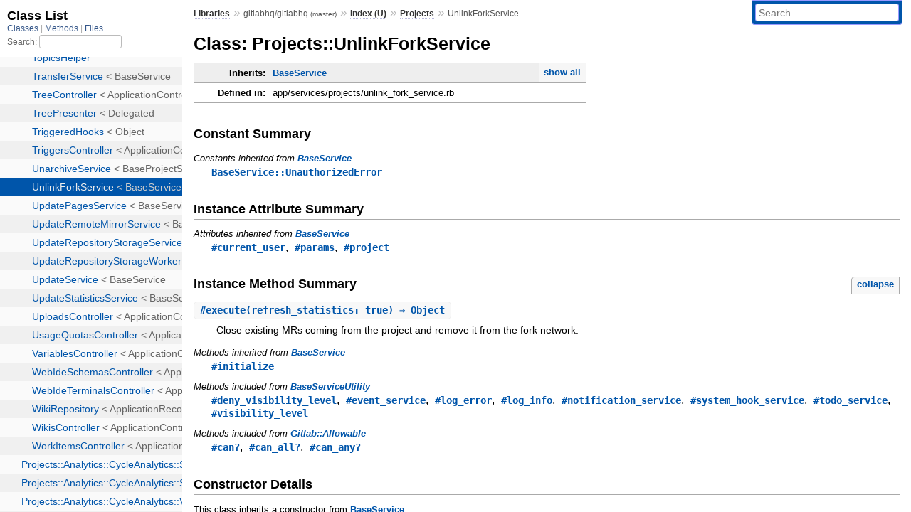

--- FILE ---
content_type: text/html; charset=utf-8
request_url: https://www.rubydoc.info/github/gitlabhq/gitlabhq/Projects/UnlinkForkService
body_size: 4845
content:
<!DOCTYPE html>
<html>
  <head>
        <title>RubyDoc.info: 
      
  Class: Projects::UnlinkForkService
  
    – Documentation for gitlabhq/gitlabhq (master)
  
 – RubyDoc.info
</title>
<meta name="viewport" content="width=device-width, initial-scale=1.0">
<meta name="description" content="Documenting RubyGems, Stdlib, and GitHub Projects" />
  <meta name="robots" content="index, follow">
  <link rel="canonical" href="https://www.rubydoc.info/github/gitlabhq/gitlabhq/Projects/UnlinkForkService">
  <meta property="og:title" content="RubyDoc.info: 
      
  Class: Projects::UnlinkForkService
  
    – Documentation for gitlabhq/gitlabhq (master)
  
 – RubyDoc.info
">
  <meta property="og:description" content="Documenting RubyGems, Stdlib, and GitHub Projects">
  <meta property="og:image" content="https://www.rubydoc.info/favicon.ico">
  <meta property="og:url" content="https://www.rubydoc.info/github/gitlabhq/gitlabhq/Projects/UnlinkForkService">
  <meta property="og:type" content="website">

    
      <link rel="icon" href="/favicon.ico" type="image/png">
      <link rel="apple-touch-icon" href="/favicon.ico">
      <script type="importmap" data-turbo-track="reload">{
  "imports": {
    "application": "/assets/application-524bab28.js",
    "yard": "/assets/yard-781b1814.js",
    "@hotwired/turbo-rails": "/assets/turbo.min-1c2d4fbe.js",
    "@hotwired/stimulus": "/assets/stimulus.min-4b1e420e.js",
    "@hotwired/stimulus-loading": "/assets/stimulus-loading-1fc53fe7.js",
    "controllers/application": "/assets/controllers/application-3affb389.js",
    "controllers": "/assets/controllers/index-ee64e1f1.js",
    "controllers/modal_controller": "/assets/controllers/modal_controller-b70d9f9e.js",
    "controllers/path_rewriter_controller": "/assets/controllers/path_rewriter_controller-608cb111.js",
    "controllers/path_saver_controller": "/assets/controllers/path_saver_controller-8ac37b05.js",
    "controllers/rewrite_link_controller": "/assets/controllers/rewrite_link_controller-0d0815e7.js"
  }
}</script>
<link rel="modulepreload" href="/assets/application-524bab28.js">
<link rel="modulepreload" href="/assets/yard-781b1814.js">
<link rel="modulepreload" href="/assets/turbo.min-1c2d4fbe.js">
<link rel="modulepreload" href="/assets/stimulus.min-4b1e420e.js">
<link rel="modulepreload" href="/assets/stimulus-loading-1fc53fe7.js">
<link rel="modulepreload" href="/assets/controllers/application-3affb389.js">
<link rel="modulepreload" href="/assets/controllers/index-ee64e1f1.js">
<link rel="modulepreload" href="/assets/controllers/modal_controller-b70d9f9e.js">
<link rel="modulepreload" href="/assets/controllers/path_rewriter_controller-608cb111.js">
<link rel="modulepreload" href="/assets/controllers/path_saver_controller-8ac37b05.js">
<link rel="modulepreload" href="/assets/controllers/rewrite_link_controller-0d0815e7.js">
<script type="929e5ea85a03bbcfc3cd2ced-module">import "yard"</script>
      <link rel="stylesheet" href="/assets/css/style.css" type="text/css" media="screen" charset="utf-8" />
      <link rel="stylesheet" href="/assets/css/custom.css" type="text/css" media="screen" charset="utf-8" />
    <link rel="stylesheet" href="/assets/css/common.css" type="text/css" media="screen" charset="utf-8" />
      <!-- Google tag (gtag.js) -->
  <script async src="https://www.googletagmanager.com/gtag/js?id=G-DKFNF5C40V" type="929e5ea85a03bbcfc3cd2ced-text/javascript"></script>
  <script type="929e5ea85a03bbcfc3cd2ced-text/javascript">
    window.dataLayer = window.dataLayer || [];
    if (window.gtag) {
      setTimeout(() => {
        gtag('event', 'page_view', {
          page_title: document.title,
          page_location: window.location.href,
        });
      }, 1000);
    } else {
      function gtag(){dataLayer.push(arguments);}
      gtag('consent', 'update', {
      'ad_user_data': 'denied',
      'ad_personalization': 'denied',
      'ad_storage': 'denied',
      'analytics_storage': 'denied'
      });
      gtag('js', new Date());
      gtag('config', 'G-DKFNF5C40V');
    }
  </script>

  </head>
  <body>
    
<script type="929e5ea85a03bbcfc3cd2ced-text/javascript">
  window.yard_library_name = 'gitlabhq/gitlabhq';
  window.yard_library_version = 'master';
</script>

  <link rel="stylesheet" href="/static/github/gitlabhq/gitlabhq/css/style.css?1768592835" type="text/css" />

  <link rel="stylesheet" href="/static/github/gitlabhq/gitlabhq/css/common.css?1768592835" type="text/css" />

  <link rel="stylesheet" href="/static/github/gitlabhq/gitlabhq/css/custom.css?1768592835" type="text/css" />

<script type="929e5ea85a03bbcfc3cd2ced-text/javascript" charset="utf-8">
  pathId = "Projects::UnlinkForkService"
  relpath = '/';
  docsPrefix = '/github/gitlabhq/gitlabhq';
  listPrefix = '/list/github/gitlabhq/gitlabhq';
  searchPrefix = '/search/github/gitlabhq/gitlabhq';
</script>


  <script type="929e5ea85a03bbcfc3cd2ced-text/javascript" charset="utf-8" src="/static/github/gitlabhq/gitlabhq/js/jquery.js?1768592835"></script>

  <script type="929e5ea85a03bbcfc3cd2ced-text/javascript" charset="utf-8" src="/static/github/gitlabhq/gitlabhq/js/app.js?1768592835"></script>

  <script type="929e5ea85a03bbcfc3cd2ced-text/javascript" charset="utf-8" src="/static/github/gitlabhq/gitlabhq/js/autocomplete.js?1768592835"></script>

  <script type="929e5ea85a03bbcfc3cd2ced-text/javascript" charset="utf-8" src="/static/github/gitlabhq/gitlabhq/js/rubydoc_custom.js?1746321791"></script>

<div class="nav_wrap">
  <iframe id="nav" src="/list/github/gitlabhq/gitlabhq/class?1"></iframe>
  <div id="resizer"></div>
</div>
<div id="main" tabindex="-1">
  <div id="header">
    <form class="search" method="get" action="/search/github/gitlabhq/gitlabhq">
  <input name="q" type="search" placeholder="Search" id="search_box" size="30" value="" />
</form>
<script type="929e5ea85a03bbcfc3cd2ced-text/javascript" charset="utf-8">
  $(function() {
    $('#search_box').autocomplete($('#search_box').parent().attr('action'), {
      width: 200,
      formatItem: function(item) {
        var values = item[0].split(",");
        return values[0] + (values[1] == '' ? "" : " <small>(" + values[1] + ")</small>");
      }
    }).result(function(event, item) {
      var values = item[0].split(",")
      $('#search_box').val(values[1]);
      location.href = values[3];
      return false;
    });
  });
</script>

<div id="menu">
  
    <a href="/github" target="_top">Libraries</a> &raquo;
    <span class="title">gitlabhq/gitlabhq <small>(master)</small></span>
  
  
    &raquo;
    <a href="/github/gitlabhq/gitlabhq/index">Index (U)</a> &raquo;
    <span class='title'><span class='object_link'><a href="/github/gitlabhq/gitlabhq/Projects" title="Projects (module)">Projects</a></span></span>
     &raquo; 
    <span class='title'>UnlinkForkService</span>
  
</div>

    <div id="search">
  
    <a class="full_list_link" id="class_list_link"
        href="/list/github/gitlabhq/gitlabhq/class">

        <svg width="24" height="24">
          <rect x="0" y="4" width="24" height="4" rx="1" ry="1"></rect>
          <rect x="0" y="12" width="24" height="4" rx="1" ry="1"></rect>
          <rect x="0" y="20" width="24" height="4" rx="1" ry="1"></rect>
        </svg>
    </a>
  
</div>
    <div class="clear"></div>
  </div>
  <div id="content"><h1>Class: Projects::UnlinkForkService
  
  
  
</h1>
<div class="box_info">
  
  <dl>
    <dt>Inherits:</dt>
    <dd>
      <span class="inheritName"><span class='object_link'><a href="/github/gitlabhq/gitlabhq/BaseService" title="BaseService (class)">BaseService</a></span></span>
      
        <ul class="fullTree">
          <li>Object</li>
          
            <li class="next"><span class='object_link'><a href="/github/gitlabhq/gitlabhq/BaseService" title="BaseService (class)">BaseService</a></span></li>
          
            <li class="next">Projects::UnlinkForkService</li>
          
        </ul>
        <a href="#" class="inheritanceTree">show all</a>
      
    </dd>
  </dl>
  

  
  
  
  
  

  

  
  <dl>
    <dt>Defined in:</dt>
    <dd>app/services/projects/unlink_fork_service.rb</dd>
  </dl>
  
</div>




  <h2>Constant Summary</h2>
  
  <h3 class="inherited">Constants inherited
     from <span class='object_link'><a href="/github/gitlabhq/gitlabhq/BaseService" title="BaseService (class)">BaseService</a></span></h3>
  <p class="inherited"><span class='object_link'><a href="/github/gitlabhq/gitlabhq/BaseService#UnauthorizedError-constant" title="BaseService::UnauthorizedError (constant)">BaseService::UnauthorizedError</a></span></p>




  <h2>Instance Attribute Summary</h2>
  
  <h3 class="inherited">Attributes inherited from <span class='object_link'><a href="/github/gitlabhq/gitlabhq/BaseService" title="BaseService (class)">BaseService</a></span></h3>
  <p class="inherited"><span class='object_link'><a href="/github/gitlabhq/gitlabhq/BaseService#current_user-instance_method" title="BaseService#current_user (method)">#current_user</a></span>, <span class='object_link'><a href="/github/gitlabhq/gitlabhq/BaseService#params-instance_method" title="BaseService#params (method)">#params</a></span>, <span class='object_link'><a href="/github/gitlabhq/gitlabhq/BaseService#project-instance_method" title="BaseService#project (method)">#project</a></span></p>


  
    <h2>
      Instance Method Summary
      <small><a href="#" class="summary_toggle">collapse</a></small>
    </h2>

    <ul class="summary">
      
        <li class="public ">
  <span class="summary_signature">
    
      <a href="/github/gitlabhq/gitlabhq/Projects/UnlinkForkService#execute-instance_method" title="#execute (instance method)">#<strong>execute</strong>(refresh_statistics: true)  &#x21d2; Object </a>
    

    
  </span>
  
  
  
  
  
  
  

  
    <span class="summary_desc"><div class='inline'>
<p>Close existing MRs coming from the project and remove it from the fork network.</p>
</div></span>
  
</li>

      
    </ul>
  


  
  
  
  
  
  
  
  
  <h3 class="inherited">Methods inherited from <span class='object_link'><a href="/github/gitlabhq/gitlabhq/BaseService" title="BaseService (class)">BaseService</a></span></h3>
  <p class="inherited"><span class='object_link'><a href="/github/gitlabhq/gitlabhq/BaseService#initialize-instance_method" title="BaseService#initialize (method)">#initialize</a></span></p>

  
  
  
  
  
  
  
  
  
  <h3 class="inherited">Methods included from <span class='object_link'><a href="/github/gitlabhq/gitlabhq/BaseServiceUtility" title="BaseServiceUtility (module)">BaseServiceUtility</a></span></h3>
  <p class="inherited"><span class='object_link'><a href="/github/gitlabhq/gitlabhq/BaseServiceUtility#deny_visibility_level-instance_method" title="BaseServiceUtility#deny_visibility_level (method)">#deny_visibility_level</a></span>, <span class='object_link'><a href="/github/gitlabhq/gitlabhq/BaseServiceUtility#event_service-instance_method" title="BaseServiceUtility#event_service (method)">#event_service</a></span>, <span class='object_link'><a href="/github/gitlabhq/gitlabhq/BaseServiceUtility#log_error-instance_method" title="BaseServiceUtility#log_error (method)">#log_error</a></span>, <span class='object_link'><a href="/github/gitlabhq/gitlabhq/BaseServiceUtility#log_info-instance_method" title="BaseServiceUtility#log_info (method)">#log_info</a></span>, <span class='object_link'><a href="/github/gitlabhq/gitlabhq/BaseServiceUtility#notification_service-instance_method" title="BaseServiceUtility#notification_service (method)">#notification_service</a></span>, <span class='object_link'><a href="/github/gitlabhq/gitlabhq/BaseServiceUtility#system_hook_service-instance_method" title="BaseServiceUtility#system_hook_service (method)">#system_hook_service</a></span>, <span class='object_link'><a href="/github/gitlabhq/gitlabhq/BaseServiceUtility#todo_service-instance_method" title="BaseServiceUtility#todo_service (method)">#todo_service</a></span>, <span class='object_link'><a href="/github/gitlabhq/gitlabhq/BaseServiceUtility#visibility_level-instance_method" title="BaseServiceUtility#visibility_level (method)">#visibility_level</a></span></p>

  
  
  
  
  
  
  
  
  
  <h3 class="inherited">Methods included from <span class='object_link'><a href="/github/gitlabhq/gitlabhq/Gitlab/Allowable" title="Gitlab::Allowable (module)">Gitlab::Allowable</a></span></h3>
  <p class="inherited"><span class='object_link'><a href="/github/gitlabhq/gitlabhq/Gitlab/Allowable#can%3F-instance_method" title="Gitlab::Allowable#can? (method)">#can?</a></span>, <span class='object_link'><a href="/github/gitlabhq/gitlabhq/Gitlab/Allowable#can_all%3F-instance_method" title="Gitlab::Allowable#can_all? (method)">#can_all?</a></span>, <span class='object_link'><a href="/github/gitlabhq/gitlabhq/Gitlab/Allowable#can_any%3F-instance_method" title="Gitlab::Allowable#can_any? (method)">#can_any?</a></span></p>
<div id="constructor_details" class="method_details_list">
  <h2>Constructor Details</h2>
  
    <p class="notice">This class inherits a constructor from <span class='object_link'><a href="/github/gitlabhq/gitlabhq/BaseService#initialize-instance_method" title="BaseService#initialize (method)">BaseService</a></span></p>
  
</div>


  <div id="instance_method_details" class="method_details_list">
    <h2>Instance Method Details</h2>

    
      <div class="method_details first">
  <h3 class="signature first" id="execute-instance_method">
  
    #<strong>execute</strong>(refresh_statistics: true)  &#x21d2; <tt>Object</tt> 
  

  

  
</h3><script type="929e5ea85a03bbcfc3cd2ced-text/javascript">
$(document.getElementById("execute-instance_method")).prepend(
  '<a class="permalink" href="/github/gitlabhq/gitlabhq/Projects%2FUnlinkForkService:execute">permalink</a>');
</script>
<div class="docstring">
  <div class="discussion">
    
<p>Close existing MRs coming from the project and remove it from the fork network</p>


  </div>
</div>
<div class="tags">
  

</div><table class="source_code">
  <tr>
    <td>
      <pre class="lines">


6
7
8
9
10
11
12
13
14
15
16
17
18
19
20
21
22
23
24
25
26
27
28
29
30
31
32
33
34
35
36
37
38
39
40
41
42
43
44
45
46
47
48
49
50
51
52
53
54
55
56
57
58
59
60</pre>
    </td>
    <td>
      <pre class="code"><span class="info file"># File 'app/services/projects/unlink_fork_service.rb', line 6</span>

<span class='kw'>def</span> <span class='id identifier rubyid_execute'>execute</span><span class='lparen'>(</span><span class='label'>refresh_statistics:</span> <span class='kw'>true</span><span class='rparen'>)</span>
  <span class='id identifier rubyid_fork_network'>fork_network</span> <span class='op'>=</span> <span class='ivar'>@project</span><span class='period'>.</span><span class='id identifier rubyid_fork_network'>fork_network</span>
  <span class='id identifier rubyid_forked_from'>forked_from</span> <span class='op'>=</span> <span class='ivar'>@project</span><span class='period'>.</span><span class='id identifier rubyid_forked_from_project'>forked_from_project</span>

  <span class='kw'>return</span> <span class='kw'>unless</span> <span class='id identifier rubyid_fork_network'>fork_network</span>

  <span class='id identifier rubyid_log_info'>log_info</span><span class='lparen'>(</span><span class='label'>message:</span> <span class='tstring'><span class='tstring_beg'>&quot;</span><span class='tstring_content'>UnlinkForkService: Unlinking fork network</span><span class='tstring_end'>&quot;</span></span><span class='comma'>,</span> <span class='label'>fork_network_id:</span> <span class='id identifier rubyid_fork_network'>fork_network</span><span class='period'>.</span><span class='id identifier rubyid_id'>id</span><span class='rparen'>)</span>

  <span class='id identifier rubyid_merge_requests'>merge_requests</span> <span class='op'>=</span> <span class='id identifier rubyid_fork_network'>fork_network</span>
                     <span class='period'>.</span><span class='id identifier rubyid_merge_requests'>merge_requests</span>
                     <span class='period'>.</span><span class='id identifier rubyid_opened'>opened</span>
                     <span class='period'>.</span><span class='id identifier rubyid_from_and_to_forks'>from_and_to_forks</span><span class='lparen'>(</span><span class='ivar'>@project</span><span class='rparen'>)</span>

  <span class='id identifier rubyid_merge_requests'>merge_requests</span><span class='period'>.</span><span class='id identifier rubyid_find_each'>find_each</span> <span class='kw'>do</span> <span class='op'>|</span><span class='id identifier rubyid_mr'>mr</span><span class='op'>|</span>
    <span class='op'>::</span><span class='const'><span class='object_link'><a href="/github/gitlabhq/gitlabhq/MergeRequests" title="MergeRequests (module)">MergeRequests</a></span></span><span class='op'>::</span><span class='const'><span class='object_link'><a href="/github/gitlabhq/gitlabhq/MergeRequests/CloseService" title="MergeRequests::CloseService (class)">CloseService</a></span></span><span class='period'>.</span><span class='id identifier rubyid_new'><span class='object_link'><a href="/github/gitlabhq/gitlabhq/MergeRequests/BaseService#initialize-instance_method" title="MergeRequests::BaseService#initialize (method)">new</a></span></span><span class='lparen'>(</span>
      <span class='label'>project:</span> <span class='ivar'>@project</span><span class='comma'>,</span>
      <span class='label'>current_user:</span> <span class='ivar'>@current_user</span><span class='comma'>,</span>
      <span class='label'>params:</span> <span class='lbrace'>{</span> <span class='label'>skip_authorization:</span> <span class='kw'>true</span> <span class='rbrace'>}</span>
    <span class='rparen'>)</span><span class='period'>.</span><span class='id identifier rubyid_execute'>execute</span><span class='lparen'>(</span><span class='id identifier rubyid_mr'>mr</span><span class='rparen'>)</span>
    <span class='id identifier rubyid_log_info'>log_info</span><span class='lparen'>(</span><span class='label'>message:</span> <span class='tstring'><span class='tstring_beg'>&quot;</span><span class='tstring_content'>UnlinkForkService: Closed merge request</span><span class='tstring_end'>&quot;</span></span><span class='comma'>,</span> <span class='label'>merge_request_id:</span> <span class='id identifier rubyid_mr'>mr</span><span class='period'>.</span><span class='id identifier rubyid_id'>id</span><span class='rparen'>)</span>
  <span class='kw'>end</span>

  <span class='const'><span class='object_link'><a href="/github/gitlabhq/gitlabhq/Project" title="Project (class)">Project</a></span></span><span class='period'>.</span><span class='id identifier rubyid_transaction'>transaction</span> <span class='kw'>do</span>
    <span class='comment'># Get out of the fork network as a member and
</span>    <span class='comment'># remove references from all its direct forks.
</span>    <span class='ivar'>@project</span><span class='period'>.</span><span class='id identifier rubyid_fork_network_member'>fork_network_member</span><span class='period'>.</span><span class='id identifier rubyid_destroy'>destroy</span>
    <span class='ivar'>@project</span><span class='period'>.</span><span class='id identifier rubyid_forked_to_members'>forked_to_members</span><span class='period'>.</span><span class='id identifier rubyid_update_all'>update_all</span><span class='lparen'>(</span><span class='label'>forked_from_project_id:</span> <span class='kw'>nil</span><span class='rparen'>)</span>

    <span class='comment'># The project is not necessarily a fork, so update the fork network originating
</span>    <span class='comment'># from this project
</span>    <span class='kw'>if</span> <span class='id identifier rubyid_fork_network'>fork_network</span> <span class='op'>=</span> <span class='ivar'>@project</span><span class='period'>.</span><span class='id identifier rubyid_root_of_fork_network'>root_of_fork_network</span>
      <span class='id identifier rubyid_fork_network'>fork_network</span><span class='period'>.</span><span class='id identifier rubyid_update'>update</span><span class='lparen'>(</span><span class='label'>root_project:</span> <span class='kw'>nil</span><span class='comma'>,</span> <span class='label'>deleted_root_project_name:</span> <span class='ivar'>@project</span><span class='period'>.</span><span class='id identifier rubyid_full_name'>full_name</span><span class='rparen'>)</span>
    <span class='kw'>end</span>

    <span class='ivar'>@project</span><span class='period'>.</span><span class='id identifier rubyid_leave_pool_repository'>leave_pool_repository</span>
  <span class='kw'>end</span>

  <span class='comment'># rubocop: disable Cop/InBatches
</span>  <span class='const'><span class='object_link'><a href="/github/gitlabhq/gitlabhq/Project" title="Project (class)">Project</a></span></span><span class='period'>.</span><span class='id identifier rubyid_uncached'>uncached</span> <span class='kw'>do</span>
    <span class='ivar'>@project</span><span class='period'>.</span><span class='id identifier rubyid_forked_to_members'>forked_to_members</span><span class='period'>.</span><span class='id identifier rubyid_in_batches'>in_batches</span> <span class='kw'>do</span> <span class='op'>|</span><span class='id identifier rubyid_fork_relation'>fork_relation</span><span class='op'>|</span>
      <span class='id identifier rubyid_fork_relation'>fork_relation</span><span class='period'>.</span><span class='id identifier rubyid_pluck'>pluck</span><span class='lparen'>(</span><span class='symbol'>:id</span><span class='rparen'>)</span><span class='period'>.</span><span class='id identifier rubyid_each'>each</span> <span class='kw'>do</span> <span class='op'>|</span><span class='id identifier rubyid_fork_id'>fork_id</span><span class='op'>|</span> <span class='comment'># rubocop: disable CodeReuse/ActiveRecord
</span>        <span class='id identifier rubyid_log_info'>log_info</span><span class='lparen'>(</span><span class='label'>message:</span> <span class='tstring'><span class='tstring_beg'>&quot;</span><span class='tstring_content'>UnlinkForkService: Unlinked fork of root_project</span><span class='tstring_end'>&quot;</span></span><span class='comma'>,</span> <span class='label'>project_id:</span> <span class='ivar'>@project</span><span class='period'>.</span><span class='id identifier rubyid_id'>id</span><span class='comma'>,</span> <span class='label'>forked_project_id:</span> <span class='id identifier rubyid_fork_id'>fork_id</span><span class='rparen'>)</span>
      <span class='kw'>end</span>
    <span class='kw'>end</span>
  <span class='kw'>end</span>
  <span class='comment'># rubocop: enable Cop/InBatches
</span>
  <span class='const'><span class='object_link'><a href="/github/gitlabhq/gitlabhq/ProjectCacheWorker" title="ProjectCacheWorker (class)">ProjectCacheWorker</a></span></span><span class='period'>.</span><span class='id identifier rubyid_perform_async'>perform_async</span><span class='lparen'>(</span><span class='id identifier rubyid_project'>project</span><span class='period'>.</span><span class='id identifier rubyid_id'>id</span><span class='comma'>,</span> <span class='lbracket'>[</span><span class='rbracket'>]</span><span class='comma'>,</span> <span class='qwords_beg'>%w[</span><span class='tstring_content'>repository_size</span><span class='tstring_end'>]</span></span><span class='rparen'>)</span> <span class='kw'>if</span> <span class='id identifier rubyid_refresh_statistics'>refresh_statistics</span>

  <span class='comment'># When the project getting out of the network is a node with parent
</span>  <span class='comment'># and children, both the parent and the node needs a cache refresh.
</span>  <span class='lbracket'>[</span><span class='id identifier rubyid_forked_from'>forked_from</span><span class='comma'>,</span> <span class='ivar'>@project</span><span class='rbracket'>]</span><span class='period'>.</span><span class='id identifier rubyid_compact'>compact</span><span class='period'>.</span><span class='id identifier rubyid_each'>each</span> <span class='kw'>do</span> <span class='op'>|</span><span class='id identifier rubyid_project'>project</span><span class='op'>|</span>
    <span class='id identifier rubyid_refresh_forks_count'>refresh_forks_count</span><span class='lparen'>(</span><span class='id identifier rubyid_project'>project</span><span class='rparen'>)</span>
  <span class='kw'>end</span>
<span class='kw'>end</span></pre>
    </td>
  </tr>
</table>
</div>
    
  </div>

</div>
  <div id="footer">
  Generated on Fri Jan 16 22:32:02 2026 by
  <a href="https://yardoc.org" title="Yay! A Ruby Documentation Tool" target="_parent">yard</a>
  0.9.38 (ruby-3.4.3).
</div>

</div>


  <script src="/cdn-cgi/scripts/7d0fa10a/cloudflare-static/rocket-loader.min.js" data-cf-settings="929e5ea85a03bbcfc3cd2ced-|49" defer></script><script defer src="https://static.cloudflareinsights.com/beacon.min.js/vcd15cbe7772f49c399c6a5babf22c1241717689176015" integrity="sha512-ZpsOmlRQV6y907TI0dKBHq9Md29nnaEIPlkf84rnaERnq6zvWvPUqr2ft8M1aS28oN72PdrCzSjY4U6VaAw1EQ==" data-cf-beacon='{"version":"2024.11.0","token":"9f9e821d93554a138f3a1020b738c77e","r":1,"server_timing":{"name":{"cfCacheStatus":true,"cfEdge":true,"cfExtPri":true,"cfL4":true,"cfOrigin":true,"cfSpeedBrain":true},"location_startswith":null}}' crossorigin="anonymous"></script>
</body>
</html>
